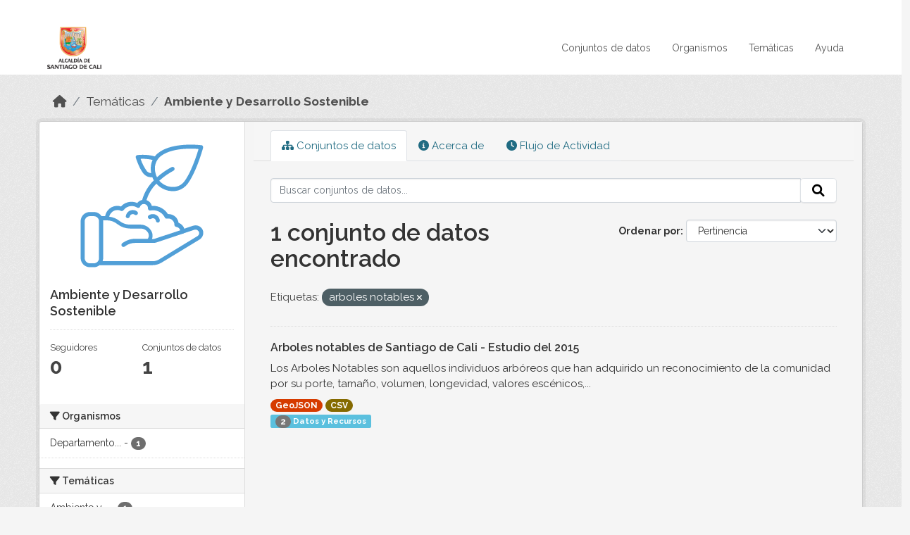

--- FILE ---
content_type: text/html; charset=utf-8
request_url: https://datos.cali.gov.co/group/ambiente-y-desarrollo-sostenible?tags=arboles+notables
body_size: 31269
content:
<!DOCTYPE html>
<!--[if IE 9]> <html lang="es" class="ie9"> <![endif]-->
<!--[if gt IE 8]><!--> <html lang="es"  > <!--<![endif]-->
  <head>
    <meta charset="utf-8" />
      <meta name="csrf_field_name" content="_csrf_token" />
      <meta name="_csrf_token" content="ImY0OTc0NTY3NzRjYWQ0YTgxOWRmYTNmNjc3ZTA1YzAyZmZkOTExOGQi.aXCy-g.4uboxUXYv4gj89v9W6W0x6mBEx4" />

      <meta name="generator" content="ckan 2.10.4" />
      <meta name="viewport" content="width=device-width, initial-scale=1.0">
    <title>Ambiente y Desarrollo Sostenible - Temáticas - Datos Abiertos Cali</title>

    
    
  
    <link rel="shortcut icon" href="/img/favicon.ico" />
    
    
        <!-- Google tag (gtag.js) -->
<script async src="https://www.googletagmanager.com/gtag/js?id=G-2GPXESL37B"></script>
<script>
 window.dataLayer = window.dataLayer || [];
 function gtag(){dataLayer.push(arguments);}

 gtag('set', 'linker', );
 gtag('js', new Date());

 gtag('config', 'G-2GPXESL37B', {
     anonymize_ip: true,
     linker: {
         domains: []
     }
 });
</script>
    

  <link rel="alternate" type="application/atom+xml" title="Datos Abiertos Cali - Conjuntos de datos en la temática: Ambiente y Desarrollo Sostenible" href="/feeds/group/ambiente-y-desarrollo-sostenible.atom" />

  
  
      
      
      
    
  
  

  


    
      
      
    

    
    <link href="/webassets/base/1c87a999_main.css" rel="stylesheet"/>
<link href="/webassets/webassets-external/57f7216b780409588d6765cfa4db3c8a_custom.css" rel="stylesheet"/>
<link href="/css/rating.css" rel="stylesheet"/>
<link href="/webassets/ckanext-activity/6ac15be0_activity.css" rel="stylesheet"/>
    
  </head>

  
  <body data-site-root="https://datos.cali.gov.co/" data-locale-root="https://datos.cali.gov.co/" >

    
    <div class="visually-hidden-focusable"><a href="#content">Skip to main content</a></div>
  

  
    

<header class="account-masthead">
  <div class="container">
    
    
    
  </div>
</header>

<header class="navbar navbar-expand-lg navbar-static-top masthead">
    
  <div class="container">
    <div class="row row-cols-md-2 w-100">
      <hgroup class="header-image navbar-left col">
        
        <a class="logo" href="/">
        <!--
          <img class="image-header" src="/img/lema-alcaldia-cali.png" alt="Datos Abiertos - Alcaldía de Santiago de Cali"
              title="Alcaldía de Santiago de Cali">
        -->
          <img class="image-header" src="/img/logo-alcaldia-cali.png" alt="Datos Abiertos - Alcaldía de Santiago de Cali"
              title="Alcaldía de Santiago de Cali">
          <span class="title-header sr-only">Datos Abiertos</span>
        </a>
        
      </hgroup>
      <di class="col text-end">
        <button class="navbar-toggler" type="button" data-bs-toggle="collapse" data-bs-target="#navbarSupportedContent" aria-controls="navbarSupportedContent" aria-expanded="false" aria-label="Toggle navigation">
          <span class="navbar-toggler-icon"></span>
        </button>
      </div>
      <!-- <div class="navbar-right">
        <button data-target="#main-navigation-toggle" data-toggle="collapse" class="navbar-toggle collapsed"
                type="button">
          <span class="fa fa-bars"></span>
        </button>
      </div> -->

      <div class="collapse navbar-collapse col justify-content-end" id="main-navigation-toggle">
        
        <nav class="section navigation">
          <ul class="navbar-nav me-auto mb-2 mb-lg-0">
            
            <li><a href="/dataset/">Conjuntos de datos</a></li><li><a href="/organization/">Organismos</a></li><li><a href="/group/">Temáticas</a></li><li><a href="/pages/ayuda">Ayuda</a></li>
            
          </ul>
        </nav>
         
        
        
      </div>
    </div>
  </div>
</header>

  
    <div class="main">
      <div id="content" class="container">
        
          
            <div class="flash-messages">
              
                
              
            </div>
          

          
            <div class="toolbar" role="navigation" aria-label="Miga de pan">
              
                
                  <ol class="breadcrumb">
                    
<li class="home"><a href="/" aria-label="Inicio"><i class="fa fa-home"></i><span> Inicio</span></a></li>
                    
  <li><a href="/group/">Temáticas</a></li>
  <li class="active"><a href="/group/ambiente-y-desarrollo-sostenible" title="Ambiente y Desarrollo Sostenible">Ambiente y Desarrollo Sostenible</a></li>

                  </ol>
                
              
            </div>
          

          <div class="row wrapper">
            
            
            

            
              <aside class="secondary col-md-3">
                
                
  
  


<div class="module context-info">
  <section class="module-content">
    
    
    <div class="image">
      <a href="">
        <img src="https://datos.cali.gov.co/uploads/group/2018-11-14-144227.949326icon-ambiente.svg" width="190" height="118" alt="ambiente-y-desarrollo-sostenible" />
      </a>
    </div>
    
    
    <h1 class="heading">
      Ambiente y Desarrollo Sostenible
      
    </h1>
    
    
    
    
    
      
      <div class="nums">
        <dl>
          <dt>Seguidores</dt>
          <dd data-module="followers-counter" data-module-id="747ef5fc-be06-44e2-916e-b6da91261138" data-module-num_followers="0"><span>0</span></dd>
        </dl>
        <dl>
          <dt>Conjuntos de datos</dt>
          <dd><span>1</span></dd>
        </dl>
      </div>
      
      
      <div class="follow_button">
        
      </div>
      
    
    
  </section>
</div>


  <div class="filters">
    <div>
      
        

    
    
	
	    
		<section class="module module-narrow module-shallow">
		    
			<h2 class="module-heading">
			    <i class="fa fa-filter"></i>
			    Organismos
			</h2>
		    
		    
			
			    
				<nav aria-label="Organismos">
				    <ul class="list-unstyled nav nav-simple nav-facet">
					
					    
					    
					    
					    
					    <li class="nav-item ">
						<a href="/group/747ef5fc-be06-44e2-916e-b6da91261138?tags=arboles+notables&amp;organization=departamento-administrativo-de-gestion-del-medio-ambiente" title="Departamento Administrativo de Gestión del Medio Ambiente">
						    <span class="item-label">Departamento...</span>
						    <span class="hidden separator"> - </span>
						    <span class="item-count badge">1</span>
							
						</a>
					    </li>
					
				    </ul>
				</nav>

				<p class="module-footer">
				    
					
				    
				</p>
			    
			
		    
		</section>
	    
	
    

      
        

    
    
	
	    
		<section class="module module-narrow module-shallow">
		    
			<h2 class="module-heading">
			    <i class="fa fa-filter"></i>
			    Temáticas
			</h2>
		    
		    
			
			    
				<nav aria-label="Temáticas">
				    <ul class="list-unstyled nav nav-simple nav-facet">
					
					    
					    
					    
					    
					    <li class="nav-item ">
						<a href="/group/747ef5fc-be06-44e2-916e-b6da91261138?tags=arboles+notables&amp;groups=ambiente-y-desarrollo-sostenible" title="Ambiente y Desarrollo Sostenible">
						    <span class="item-label">Ambiente y...</span>
						    <span class="hidden separator"> - </span>
						    <span class="item-count badge">1</span>
							
						</a>
					    </li>
					
				    </ul>
				</nav>

				<p class="module-footer">
				    
					
				    
				</p>
			    
			
		    
		</section>
	    
	
    

      
        

    
    
	
	    
		<section class="module module-narrow module-shallow">
		    
			<h2 class="module-heading">
			    <i class="fa fa-filter"></i>
			    Etiquetas
			</h2>
		    
		    
			
			    
				<nav aria-label="Etiquetas">
				    <ul class="list-unstyled nav nav-simple nav-facet">
					
					    
					    
					    
					    
					    <li class="nav-item ">
						<a href="/group/747ef5fc-be06-44e2-916e-b6da91261138?tags=arboles+notables&amp;tags=Alcald%C3%ADa+de+Cali" title="">
						    <span class="item-label">Alcaldía de Cali</span>
						    <span class="hidden separator"> - </span>
						    <span class="item-count badge">1</span>
							
						</a>
					    </li>
					
					    
					    
					    
					    
					    <li class="nav-item ">
						<a href="/group/747ef5fc-be06-44e2-916e-b6da91261138?tags=arboles+notables&amp;tags=Alcald%C3%ADa+de+Santiago+de+Cali" title="Alcaldía de Santiago de Cali">
						    <span class="item-label">Alcaldía de...</span>
						    <span class="hidden separator"> - </span>
						    <span class="item-count badge">1</span>
							
						</a>
					    </li>
					
					    
					    
					    
					    
					    <li class="nav-item  active">
						<a href="/group/747ef5fc-be06-44e2-916e-b6da91261138" title="">
						    <span class="item-label">arboles notables</span>
						    <span class="hidden separator"> - </span>
						    <span class="item-count badge">1</span>
							<span class="facet-close">x</span>
						</a>
					    </li>
					
					    
					    
					    
					    
					    <li class="nav-item ">
						<a href="/group/747ef5fc-be06-44e2-916e-b6da91261138?tags=arboles+notables&amp;tags=Cali" title="">
						    <span class="item-label">Cali</span>
						    <span class="hidden separator"> - </span>
						    <span class="item-count badge">1</span>
							
						</a>
					    </li>
					
					    
					    
					    
					    
					    <li class="nav-item ">
						<a href="/group/747ef5fc-be06-44e2-916e-b6da91261138?tags=arboles+notables&amp;tags=censo+arb%C3%B3reo" title="">
						    <span class="item-label">censo arbóreo</span>
						    <span class="hidden separator"> - </span>
						    <span class="item-count badge">1</span>
							
						</a>
					    </li>
					
				    </ul>
				</nav>

				<p class="module-footer">
				    
					
				    
				</p>
			    
			
		    
		</section>
	    
	
    

      
        

    
    
	
	    
		<section class="module module-narrow module-shallow">
		    
			<h2 class="module-heading">
			    <i class="fa fa-filter"></i>
			    Formatos
			</h2>
		    
		    
			
			    
				<nav aria-label="Formatos">
				    <ul class="list-unstyled nav nav-simple nav-facet">
					
					    
					    
					    
					    
					    <li class="nav-item ">
						<a href="/group/747ef5fc-be06-44e2-916e-b6da91261138?tags=arboles+notables&amp;res_format=CSV" title="">
						    <span class="item-label">CSV</span>
						    <span class="hidden separator"> - </span>
						    <span class="item-count badge">1</span>
							
						</a>
					    </li>
					
					    
					    
					    
					    
					    <li class="nav-item ">
						<a href="/group/747ef5fc-be06-44e2-916e-b6da91261138?tags=arboles+notables&amp;res_format=GeoJSON" title="">
						    <span class="item-label">GeoJSON</span>
						    <span class="hidden separator"> - </span>
						    <span class="item-count badge">1</span>
							
						</a>
					    </li>
					
				    </ul>
				</nav>

				<p class="module-footer">
				    
					
				    
				</p>
			    
			
		    
		</section>
	    
	
    

      
        

    
    
	
	    
		<section class="module module-narrow module-shallow">
		    
			<h2 class="module-heading">
			    <i class="fa fa-filter"></i>
			    Licencias
			</h2>
		    
		    
			
			    
				<nav aria-label="Licencias">
				    <ul class="list-unstyled nav nav-simple nav-facet">
					
					    
					    
					    
					    
					    <li class="nav-item ">
						<a href="/group/747ef5fc-be06-44e2-916e-b6da91261138?tags=arboles+notables&amp;license_id=cc-by-sa" title="Creative Commons Attribution Share-Alike">
						    <span class="item-label">Creative Commons...</span>
						    <span class="hidden separator"> - </span>
						    <span class="item-count badge">1</span>
							
						</a>
					    </li>
					
				    </ul>
				</nav>

				<p class="module-footer">
				    
					
				    
				</p>
			    
			
		    
		</section>
	    
	
    

      
    </div>
    <a class="close no-text hide-filters"><i class="fa fa-times-circle"></i><span class="text">close</span></a>
  </div>

              </aside>
            

            
              <div class="primary col-md-9 col-xs-12" role="main">
                
                
                  <article class="module">
                    
                      <header class="module-content page-header">
                        
                        <ul class="nav nav-tabs">
                          
  
  <li class="active"><a href="/group/ambiente-y-desarrollo-sostenible"><i class="fa fa-sitemap"></i> Conjuntos de datos</a></li>
  <li><a href="/group/about/ambiente-y-desarrollo-sostenible"><i class="fa fa-info-circle"></i> Acerca de</a></li>

  <li><a href="/group/activity/ambiente-y-desarrollo-sostenible?offset=0"><i class="fa fa-clock"></i> Flujo de Actividad</a></li>

                        </ul>
                      </header>
                    
                    <div class="module-content">
                      
                      
  
    
    
    







<form id="group-datasets-search-form" class="search-form" method="get" data-module="select-switch">

  
    <div class="input-group search-input-group">
      <input aria-label="Buscar conjuntos de datos..." id="field-giant-search" type="text" class="form-control input-lg" name="q" value="" autocomplete="off" placeholder="Buscar conjuntos de datos...">
      
      <span class="input-group-btn">
        <button class="btn btn-default btn-lg" type="submit" value="search" aria-label="Enviar">
          <i class="fa fa-search"></i>
        </button>
      </span>
      
    </div>
  

  
    <span>






<input type="hidden" name="tags" value="arboles notables" />



</span>
  

  
    
      <div class="form-group control-order-by">
        <label for="field-order-by">Ordenar por</label>
        <select id="field-order-by" name="sort" class="form-control form-select">
          
            
              <option value="score desc, metadata_modified desc">Pertinencia</option>
            
          
            
              <option value="title_string asc">Nombre Ascendente</option>
            
          
            
              <option value="title_string desc">Nombre Descendente</option>
            
          
            
              <option value="metadata_modified desc">Última modificación</option>
            
          
            
          
        </select>
        
        <button class="btn btn-default js-hide" type="submit">Ir</button>
        
      </div>
    
  

  
    
      <h1>

  
  
  
  

1 conjunto de datos encontrado</h1>
    
  

  
    
      <p class="filter-list">
        
          
          <span class="facet">Etiquetas:</span>
          
            <span class="filtered pill">arboles notables
              <a href="/group/ambiente-y-desarrollo-sostenible" class="remove" title="Quitar"><i class="fa fa-times"></i></a>
            </span>
          
        
      </p>
      <a class="show-filters btn btn-default">Filtrar Resultados</a>
    
  

</form>




  
  
    
      

  
    <ul class="dataset-list list-unstyled">
    	
	      
	        






  <li class="dataset-item">
    

      <div class="dataset-content">
        
          <h2 class="dataset-heading">
            
              
            
            
<a href="/dataset/arboles-notables-en-santiago-de-cali" title="Arboles notables de Santiago de Cali - Estudio del 2015">
  Arboles notables de Santiago de Cali - Estudio del 2015
</a>

            
              
              
            
          </h2>
        
        
          
            <div>Los Arboles Notables son aquellos individuos arbóreos que han adquirido un reconocimiento de la comunidad por su porte, tamaño, volumen, longevidad, valores escénicos,...</div>
          
        
      </div>
      
        
          
            <ul class="dataset-resources list-unstyled">
              
                
                <li>
                  <a href="/dataset/arboles-notables-en-santiago-de-cali" class="badge badge-default" data-format="geojson">GeoJSON</a>
                </li>
                
                <li>
                  <a href="/dataset/arboles-notables-en-santiago-de-cali" class="badge badge-default" data-format="csv">CSV</a>
                </li>
                
              
            </ul>
          
        
      
    
<div class="label label-info">
  <span class="item-count badge">2</span> Datos y Recursos
</div>

  </li>

	      
	    
    </ul>
  

    
  
  
    
  

                    </div>
                  </article>
                
              </div>
            
          </div>
        
      </div>
    </div>
  
    <footer class="site-footer">
  <div class="container">
    <div class="row">
      <div class="contact col-md-12 wow fadeInUp animated">
        <h2 class="title-section">Contáctenos</h2>
        <div class="row">
          <div class="info-container col-md-6">
            <div class="info place">
              <span>Dirección:</span> Centro Administrativo Municipal (CAM) Avenida 2 Norte #10 - 70. Cali - Valle del
              Cauca - Colombia.
            </div>
            <div class="info clock">
              <span>Horario atención:</span> lunes a viernes de 8 am a 12 pm y de 2 pm a 5 pm.
            </div>
            <div class="info clock">
              <a href="http://www.cali.gov.co/publicaciones/43/oficina_de_atencin_al_ciudadano/"> Atención al
                ciudadano </a>
            </div>
            <div class="info directory">
              <a href="http://www.cali.gov.co/directorio/">Directorio dependencias</a>
            </div>
          </div>
          <div class="info-container col-md-6 wow fadeInUp animated">
            <div class="info phone">
              <span>Linea Nacional:</span> 01 8000 222 195
            </div>
            <div class="info phone">
              <span>Lineas Locales:</span> 195 - (57+2) 887 9020
            </div>
            <div class="info email">
              <span>Email:</span> <a href="mailto:contactenos@cali.gov.co" title="Alcaldía de Santiago de Cali">contactenos@cali.gov.co</a>
            </div>
            <div class="info email">
              <span>Notificaciones Judiciales:</span> <a href="mailto:notificacionesjudiciales@cali.gov.co"
                                                        title="Alcaldía de Santiago de Cali">notificacionesjudiciales@cali.gov.co</a>
            </div>
          </div>
        </div> <!-- FIN ROW -->
      </div>
    </div> <!-- FIN ROW -->
  </div>

  <div class="copyright">
    <div class="container">
      
      <div class="row">
        <div class="col-md-8 footer-links">
          
          <ul class="list-unstyled">
            
            <li><a href="/about">Acerca de Datos Abiertos Cali</a>
            </li>
            
          </ul>
          <ul class="list-unstyled">
            
            
            <li><a href="http://docs.ckan.org/en/2.10/api/">API CKAN</a></li>
            <li><a href="http://www.ckan.org/">CKAN Association</a></li>
            <li><a href="http://www.opendefinition.org/okd/"><img
                src="/base/images/od_80x15_blue.png" alt="Open Data"></a></li>
            
          </ul>
          
        </div>
        <div class="col-md-4 attribution">
          
          <p><strong>Gestionado con </strong> <a class="hide-text ckan-footer-logo" href="http://ckan.org">CKAN</a>
          <!-- <a class="hide-text nexura-footer-logo" href="http://www.nexura.com/" title="Nexura Internacional">Nexura</a> -->
          </p>
          
          
          
<form class="lang-select" action="/util/redirect" data-module="select-switch" method="POST">
  
<input type="hidden" name="_csrf_token" value="ImY0OTc0NTY3NzRjYWQ0YTgxOWRmYTNmNjc3ZTA1YzAyZmZkOTExOGQi.aXCy-g.4uboxUXYv4gj89v9W6W0x6mBEx4"/> 
  <div class="form-group">
    <label for="field-lang-select">Idioma</label>
    <select id="field-lang-select" name="url" data-module="autocomplete" data-module-dropdown-class="lang-dropdown" data-module-container-class="lang-container">
      
        <option value="/es/group/ambiente-y-desarrollo-sostenible?tags=arboles+notables" selected="selected">
          español
        </option>
      
        <option value="/en/group/ambiente-y-desarrollo-sostenible?tags=arboles+notables" >
          English
        </option>
      
        <option value="/pt_BR/group/ambiente-y-desarrollo-sostenible?tags=arboles+notables" >
          português (Brasil)
        </option>
      
        <option value="/ja/group/ambiente-y-desarrollo-sostenible?tags=arboles+notables" >
          日本語
        </option>
      
        <option value="/it/group/ambiente-y-desarrollo-sostenible?tags=arboles+notables" >
          italiano
        </option>
      
        <option value="/cs_CZ/group/ambiente-y-desarrollo-sostenible?tags=arboles+notables" >
          čeština (Česko)
        </option>
      
        <option value="/ca/group/ambiente-y-desarrollo-sostenible?tags=arboles+notables" >
          català
        </option>
      
        <option value="/fr/group/ambiente-y-desarrollo-sostenible?tags=arboles+notables" >
          français
        </option>
      
        <option value="/el/group/ambiente-y-desarrollo-sostenible?tags=arboles+notables" >
          Ελληνικά
        </option>
      
        <option value="/sv/group/ambiente-y-desarrollo-sostenible?tags=arboles+notables" >
          svenska
        </option>
      
        <option value="/sr/group/ambiente-y-desarrollo-sostenible?tags=arboles+notables" >
          српски
        </option>
      
        <option value="/no/group/ambiente-y-desarrollo-sostenible?tags=arboles+notables" >
          norsk
        </option>
      
        <option value="/sk/group/ambiente-y-desarrollo-sostenible?tags=arboles+notables" >
          slovenčina
        </option>
      
        <option value="/fi/group/ambiente-y-desarrollo-sostenible?tags=arboles+notables" >
          suomi
        </option>
      
        <option value="/ru/group/ambiente-y-desarrollo-sostenible?tags=arboles+notables" >
          русский
        </option>
      
        <option value="/de/group/ambiente-y-desarrollo-sostenible?tags=arboles+notables" >
          Deutsch
        </option>
      
        <option value="/pl/group/ambiente-y-desarrollo-sostenible?tags=arboles+notables" >
          polski
        </option>
      
        <option value="/nl/group/ambiente-y-desarrollo-sostenible?tags=arboles+notables" >
          Nederlands
        </option>
      
        <option value="/bg/group/ambiente-y-desarrollo-sostenible?tags=arboles+notables" >
          български
        </option>
      
        <option value="/ko_KR/group/ambiente-y-desarrollo-sostenible?tags=arboles+notables" >
          한국어 (대한민국)
        </option>
      
        <option value="/hu/group/ambiente-y-desarrollo-sostenible?tags=arboles+notables" >
          magyar
        </option>
      
        <option value="/sl/group/ambiente-y-desarrollo-sostenible?tags=arboles+notables" >
          slovenščina
        </option>
      
        <option value="/lv/group/ambiente-y-desarrollo-sostenible?tags=arboles+notables" >
          latviešu
        </option>
      
        <option value="/id/group/ambiente-y-desarrollo-sostenible?tags=arboles+notables" >
          Indonesia
        </option>
      
        <option value="/ro/group/ambiente-y-desarrollo-sostenible?tags=arboles+notables" >
          română
        </option>
      
        <option value="/lt/group/ambiente-y-desarrollo-sostenible?tags=arboles+notables" >
          lietuvių
        </option>
      
        <option value="/bs/group/ambiente-y-desarrollo-sostenible?tags=arboles+notables" >
          bosanski
        </option>
      
        <option value="/hr/group/ambiente-y-desarrollo-sostenible?tags=arboles+notables" >
          hrvatski
        </option>
      
        <option value="/gl/group/ambiente-y-desarrollo-sostenible?tags=arboles+notables" >
          galego
        </option>
      
        <option value="/tl/group/ambiente-y-desarrollo-sostenible?tags=arboles+notables" >
          Filipino (Pilipinas)
        </option>
      
        <option value="/is/group/ambiente-y-desarrollo-sostenible?tags=arboles+notables" >
          íslenska
        </option>
      
        <option value="/zh_Hans_CN/group/ambiente-y-desarrollo-sostenible?tags=arboles+notables" >
          中文 (简体, 中国)
        </option>
      
        <option value="/he/group/ambiente-y-desarrollo-sostenible?tags=arboles+notables" >
          עברית
        </option>
      
        <option value="/th/group/ambiente-y-desarrollo-sostenible?tags=arboles+notables" >
          ไทย
        </option>
      
        <option value="/en_AU/group/ambiente-y-desarrollo-sostenible?tags=arboles+notables" >
          English (Australia)
        </option>
      
        <option value="/es_AR/group/ambiente-y-desarrollo-sostenible?tags=arboles+notables" >
          español (Argentina)
        </option>
      
        <option value="/mn_MN/group/ambiente-y-desarrollo-sostenible?tags=arboles+notables" >
          монгол (Монгол)
        </option>
      
        <option value="/da_DK/group/ambiente-y-desarrollo-sostenible?tags=arboles+notables" >
          dansk (Danmark)
        </option>
      
        <option value="/en_GB/group/ambiente-y-desarrollo-sostenible?tags=arboles+notables" >
          English (United Kingdom)
        </option>
      
        <option value="/nb_NO/group/ambiente-y-desarrollo-sostenible?tags=arboles+notables" >
          norsk bokmål (Norge)
        </option>
      
        <option value="/am/group/ambiente-y-desarrollo-sostenible?tags=arboles+notables" >
          አማርኛ
        </option>
      
        <option value="/pt_PT/group/ambiente-y-desarrollo-sostenible?tags=arboles+notables" >
          português (Portugal)
        </option>
      
        <option value="/mk/group/ambiente-y-desarrollo-sostenible?tags=arboles+notables" >
          македонски
        </option>
      
        <option value="/my_MM/group/ambiente-y-desarrollo-sostenible?tags=arboles+notables" >
          မြန်မာ (မြန်မာ)
        </option>
      
        <option value="/sq/group/ambiente-y-desarrollo-sostenible?tags=arboles+notables" >
          shqip
        </option>
      
        <option value="/fa_IR/group/ambiente-y-desarrollo-sostenible?tags=arboles+notables" >
          فارسی (ایران)
        </option>
      
        <option value="/tr/group/ambiente-y-desarrollo-sostenible?tags=arboles+notables" >
          Türkçe
        </option>
      
        <option value="/sr_Latn/group/ambiente-y-desarrollo-sostenible?tags=arboles+notables" >
          srpski (latinica)
        </option>
      
        <option value="/uk/group/ambiente-y-desarrollo-sostenible?tags=arboles+notables" >
          українська
        </option>
      
        <option value="/km/group/ambiente-y-desarrollo-sostenible?tags=arboles+notables" >
          ខ្មែរ
        </option>
      
        <option value="/vi/group/ambiente-y-desarrollo-sostenible?tags=arboles+notables" >
          Tiếng Việt
        </option>
      
        <option value="/ar/group/ambiente-y-desarrollo-sostenible?tags=arboles+notables" >
          العربية
        </option>
      
        <option value="/ne/group/ambiente-y-desarrollo-sostenible?tags=arboles+notables" >
          नेपाली
        </option>
      
        <option value="/zh_Hant_TW/group/ambiente-y-desarrollo-sostenible?tags=arboles+notables" >
          中文 (繁體, 台灣)
        </option>
      
        <option value="/eu/group/ambiente-y-desarrollo-sostenible?tags=arboles+notables" >
          euskara
        </option>
      
        <option value="/uk_UA/group/ambiente-y-desarrollo-sostenible?tags=arboles+notables" >
          українська (Україна)
        </option>
      
    </select>
  </div>
  <button class="btn btn-default d-none " type="submit">Ir</button>
</form>


          
        </div>
      </div>
      
    </div>
  </div> <!-- FIN COPYRIGHT -->

</footer>


<link rel="stylesheet" href="https://calivirtual.net/chat/v22102021/vista/css/estilos_datos.css">
<script src="https://calivirtual.net/chat/v22102021/vista/js/function_datos.js"></script>    

<button class="boton-chat boton-chat-animated" id="boton-chat" onclick="chat_abrir()">
    <img src="https://calivirtual.net/chat/v22102021/vista/img/chat.png" alt="">
</button>

<div class="contenedor-chat" id="contenedor-chat">
    <div class="chat-head">
        <p>Bienvenido al servicio ChatBox de datos abiertos Cali</p>
        <button class="chat-boton-cerrar" onclick="chat_cerrar()">
            <i class="">&times;</i>
        </button>
    </div>

    <div class="chat-body-inicio" id="chat-body"></div>

    <div class="chat-mensaje" id=chat-mensaje>
        <div class="row">
            <div class="col-sm-12">
                <form action="javascript: chat_mensaje()">
                    <div class="form-group">
                        <div class="input-group">
                            <input type="text" class="form-control" name="chat-texto" id="chat-texto" onkeypress="return soloNumeros(event)" placeholder="Escriba aqui" autocomplete="off" required>
                            <div class="input-group-btn">
                                <button class="btn chat-btn-enviar" type="submit">
                                    <i class="glyphicon glyphicon-send"></i>
                                </button>
                            </div>
                        </div>
                    </div>
                </form>
            </div>
        </div>
    </div>
</div>

<div class="chat-ventana-multimedia" id="chat-ventana-multimedia">
    <img src="" alt="" id="chat-multimedia">
    <br><br>
    <button class="btn btn-danger" style="float: right" onclick="ocultar('chat-ventana-multimedia')">Cerrar</button>
</div>
  
  
  
  
  
  
    
    
    
        
        
        <div class="js-hide" data-module="google-analytics"
             data-module-googleanalytics_resource_prefix="/downloads/">
        </div>
    


  

      

    
    
    <link href="/webassets/vendor/d05bf0e7_fontawesome.css" rel="stylesheet"/>
<link href="/css/rating.css" rel="stylesheet"/>
<link href="/webassets/vendor/f3b8236b_select2.css" rel="stylesheet"/>
    <script src="/webassets/vendor/8c3c143a_jquery.js" type="text/javascript"></script>
<script src="/webassets/vendor/5027b870_vendor.js" type="text/javascript"></script>
<script src="/webassets/vendor/6d1ad7e6_bootstrap.js" type="text/javascript"></script>
<script src="/webassets/base/6fddaa3f_main.js" type="text/javascript"></script>
<script src="/webassets/base/0d750fad_ckan.js" type="text/javascript"></script>
<script src="/webassets/ckanext-googleanalytics/event_tracking.js?c4ef09be" type="text/javascript"></script>
<script src="/webassets/activity/0fdb5ee0_activity.js" type="text/javascript"></script>
  </body>
</html>

--- FILE ---
content_type: image/svg+xml; charset=utf-8
request_url: https://datos.cali.gov.co/uploads/group/2018-11-14-144227.949326icon-ambiente.svg
body_size: 3933
content:
<?xml version="1.0" encoding="utf-8"?>
<!-- Generator: Adobe Illustrator 19.0.0, SVG Export Plug-In . SVG Version: 6.00 Build 0)  -->
<svg version="1.1" id="Layer_1" xmlns="http://www.w3.org/2000/svg" xmlns:xlink="http://www.w3.org/1999/xlink" x="0px" y="0px"
	 viewBox="0 0 150 120" style="enable-background:new 0 0 150 120;" xml:space="preserve">
<style type="text/css">
	.st0{fill:#519FD7;}
</style>
<g id="XMLID_26_">
	<path id="XMLID_29_" class="st0" d="M116.8,76.1l-7.2,2.4c-0.7-2.2-2.5-4-4.7-4.8c-0.6-4.3-4.4-7.3-8.7-7.1
		c-2.8-4.5-7.8-7-13.1-6.7c-0.6-2.2-2.2-4-4.4-4.7c1.6-5.1,4.3-9.7,8.1-13.4c0.2,0.2,0.4,0.5,0.6,0.7c3.4,3.4,7.9,5.4,12.7,5.4
		c0.3,0,0.7,0,1,0c4.3-0.2,8.3-2.3,11-5.7c7.3-9.6,12.6-28.8,12.8-29.6c0.1-0.5,0-1-0.2-1.4s-0.7-0.7-1.2-0.7
		c-1-0.1-24.2-3-35.8,6.8c-0.8,0.7-1.6,1.5-2.2,2.3c-4.6-1.3-9.3-1.6-14.1-1.1c-0.5,0.1-0.9,0.3-1.2,0.7c-0.3,0.4-0.3,0.9-0.2,1.4
		c0.1,0.4,2.8,8.9,6.4,13.2c1.6,1.8,4,2.9,6.4,2.8c0.2,0,0.5,0,0.7,0c0.3,0.9,0.8,1.7,1.2,2.5c-4.5,4.4-7.8,9.9-9.5,16
		c-1.6,0.3-3,1.2-4,2.5c-4.6-2-10-0.9-13.3,2.8c-1-0.3-2-0.5-3-0.5c-4.9,0-9,3.5-9.9,8.3H42c-1.4-2.1-3.7-3.3-6.2-3.3h-3.3
		c-4.1,0-7.5,3.4-7.5,7.5v30c0,4.1,3.4,7.5,7.5,7.5h3.3c1.7,0,3.3-0.6,4.7-1.7h43.4c2.4,0,4.8-0.7,6.9-1.9l31.3-19
		c2.7-1.7,3.7-5.1,2.4-8C123.1,76.5,119.8,75.1,116.8,76.1L116.8,76.1z M89.9,19.8c6.4-5.4,17.2-6.5,24.8-6.5c2.7,0,5,0.1,6.5,0.3
		c-1.5,5.1-6.1,19.2-11.7,26.5c-2,2.7-5.2,4.3-8.5,4.4c-4.2,0.2-8.2-1.4-11.2-4.4c-0.2-0.2-0.4-0.5-0.6-0.7
		c3.5-3.2,7.4-5.9,11.5-8.1c0.8-0.4,1.2-1.4,0.8-2.2c-0.4-0.8-1.4-1.2-2.2-0.8c-4.3,2.2-8.3,5-12,8.3c-1.2-2.4-1.8-5.1-1.7-7.8
		C85.7,25.4,87.3,22.1,89.9,19.8z M79,31.6c-2.2-3.1-3.9-6.4-5.1-10c3.3-0.2,6.6,0.1,9.8,0.9c-0.9,2-1.4,4.1-1.5,6.2
		c-0.1,1.5,0.1,3,0.4,4.5C81.3,33.2,79.9,32.6,79,31.6z M55,63.3c1,0,2,0.2,2.8,0.7c0.7,0.3,1.6,0.1,2.1-0.5
		c2.6-3.6,7.5-4.5,11.2-2.2c0.4,0.3,0.9,0.3,1.4,0.2c0.5-0.2,0.9-0.5,1-1c0.5-1.2,1.6-2.1,3-2.1c0,0,0.1,0,0.1,0c0,0,0.1,0,0.1,0
		c1.8,0.1,3.2,1.5,3.2,3.2c0,0,0,0.2,0,0.3c0,0.5,0.2,1,0.6,1.4c0.4,0.3,0.9,0.5,1.4,0.4c0.7-0.1,1.5-0.2,2.2-0.2
		c4.1,0,7.8,2.3,9.6,5.9c0.3,0.7,1.1,1,1.8,0.9c1.5-0.3,3,0.1,4.1,1s1.9,2.3,1.9,3.8c0,0.1,0,0.1,0,0.2c0,0.8,0.6,1.5,1.4,1.7
		c1.6,0.2,2.9,1.3,3.4,2.8l-20.5,6.8c-0.5,0.2-1,0.3-1.6,0.3h-1c0.8-2.2,0.6-4.6-0.6-6.6l-0.1-0.2c-1.8-3-5.1-4.9-8.6-4.9h-8.7
		c-3.1,0-6.1-1.1-8.5-3c-2.4-1.9-5.3-3.1-8.4-3.5C49.2,65.4,51.9,63.3,55,63.3z M32.5,106.7c-2.3,0-4.2-1.9-4.2-4.2v-30
		c0-2.3,1.9-4.2,4.2-4.2h3.3c2.3,0,4.2,1.9,4.2,4.2v30c0,2.3-1.9,4.2-4.2,4.2H32.5z M121.7,82.6c-0.2,0.8-0.6,1.5-1.3,1.9l-31.3,19
		c-1.6,1-3.4,1.5-5.2,1.5h-41c0.3-0.8,0.5-1.6,0.5-2.5v-30c0-0.3,0-0.6-0.1-0.8h3.1c3.1,0,6.1,1.1,8.5,3c3,2.4,6.7,3.7,10.6,3.7h8.7
		c2.3,0,4.5,1.2,5.7,3.2l0.1,0.2c0.9,1.5,0.8,3.4-0.2,4.9H69.5c-3.3,0-6.5,1-9.3,2.8l-1.2,0.8c-0.5,0.3-0.8,0.9-0.7,1.5
		c0,0.6,0.4,1.1,0.9,1.4c0.5,0.3,1.2,0.2,1.7-0.1l1.2-0.8c2.2-1.5,4.8-2.2,7.4-2.2h14.8c0.9,0,1.8-0.1,2.6-0.4l21.3-7.1
		c0,0,0.1,0,0.1,0c0.4,0,0.7-0.1,1-0.4l8.5-2.8c1.2-0.4,2.5,0,3.2,1C121.6,80.9,121.8,81.8,121.7,82.6z"/>
	<path id="XMLID_4_" class="st0" d="M63.1,69.9c0.9,0.2,1.8-0.4,2-1.3c0.2-1.2,1.3-2,2.5-2c0.5,0,1.1,0.2,1.5,0.5
		c0.7,0.5,1.8,0.4,2.3-0.3c0.6-0.7,0.4-1.8-0.3-2.3c-1-0.8-2.2-1.2-3.5-1.2c-2.8,0-5.2,2-5.7,4.7C61.6,68.9,62.2,69.7,63.1,69.9z"/>
	<path id="XMLID_25_" class="st0" d="M82.6,70.4c1-0.7,2.3-0.5,3.1,0.3c0.4,0.4,0.6,0.9,0.7,1.4c0.1,0.8,0.8,1.4,1.6,1.4
		c0.1,0,0.2,0,0.2,0c0.9-0.1,1.5-1,1.4-1.9c-0.3-2-1.6-3.7-3.4-4.5c-1.8-0.8-3.9-0.6-5.6,0.5c-0.5,0.3-0.8,0.9-0.7,1.5
		c0,0.6,0.4,1.1,0.9,1.4S82.1,70.7,82.6,70.4L82.6,70.4z"/>
</g>
</svg>
